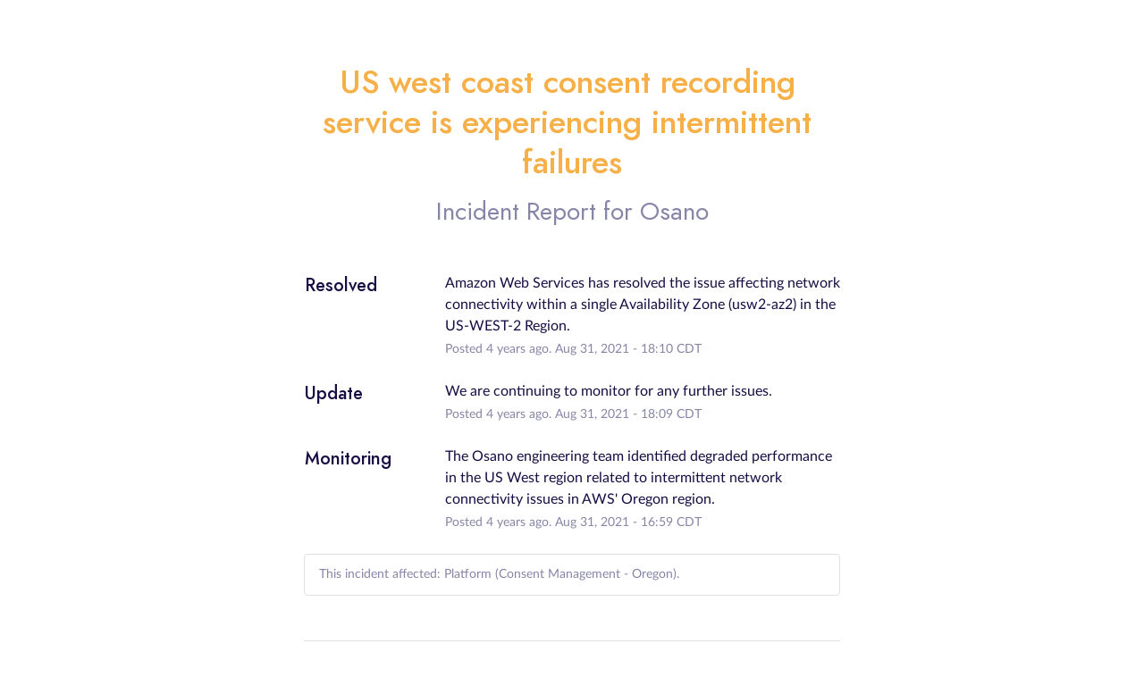

--- FILE ---
content_type: text/css
request_url: https://dka575ofm4ao0.cloudfront.net/page_display_customizations-custom_css_externals/136017/external20230519-59-1h0wzo7.css
body_size: 336
content:
@font-face {
    font-display: swap;
    font-family: Jost;
    font-style: normal;
    font-weight: 400;
    src: url(https://www.osano.com/hubfs/fonts/Jost/Jost-400-Book.woff) format("woff")
}

@font-face {
    font-display: swap;
    font-family: Jost;
    font-style: normal;
    font-weight: 500;
    src: url(https://www.osano.com/hubfs/fonts/Jost/Jost-500-Medium.woff) format("woff")
}

@font-face {
    font-display: swap;
    font-family: Jost;
    font-style: normal;
    font-weight: 600;
    src: url(https://www.osano.com/hubfs/fonts/Jost/Jost-600-Semi.woff) format("woff")
}

@font-face {
    font-display: swap;
    font-family: Jost;
    font-style: normal;
    font-weight: 700;
    src: url(https://www.osano.com/hubfs/fonts/Jost/Jost-700-Bold.woff) format("woff")
}

@font-face {
    font-display: swap;
    font-family: Lato;
    font-style: normal;
    font-weight: 400;
    src: url(https://www.osano.com/hubfs/fonts/Lato/Lato-Regular.woff2) format("woff2")
}

@font-face {
    font-display: swap;
    font-family: Lato;
    font-style: normal;
    font-weight: 500;
    src: url(https://www.osano.com/hubfs/fonts/Lato/Lato-Medium.woff2) format("woff2")
}

body {
  font-family: Lato, sans-serif;
}
h1, h2, h3, h4 {
  font-family: Jost, sans-serif;
}
.font-large,
.font-largest {
	font-family: Jost, sans-serif;
}
.layout-content.status .masthead-container .updates-dropdown-container .show-updates-dropdown {
  text-transform: none;
  letter-spacing: inherit;
}
div.logo-container > a > img {
  width: 50%;
}

body > div.layout-content.status.status-full-history.starter > div.container > div.page-footer.border-color.font-small > span > a,
body > div.layout-content.status.status-index.starter > div.container > div.page-footer.border-color.font-small > span > a,
body > div.layout-content.status.status-incident > div > div.page-footer.border-color.font-small > span > a {
  display: none;
}